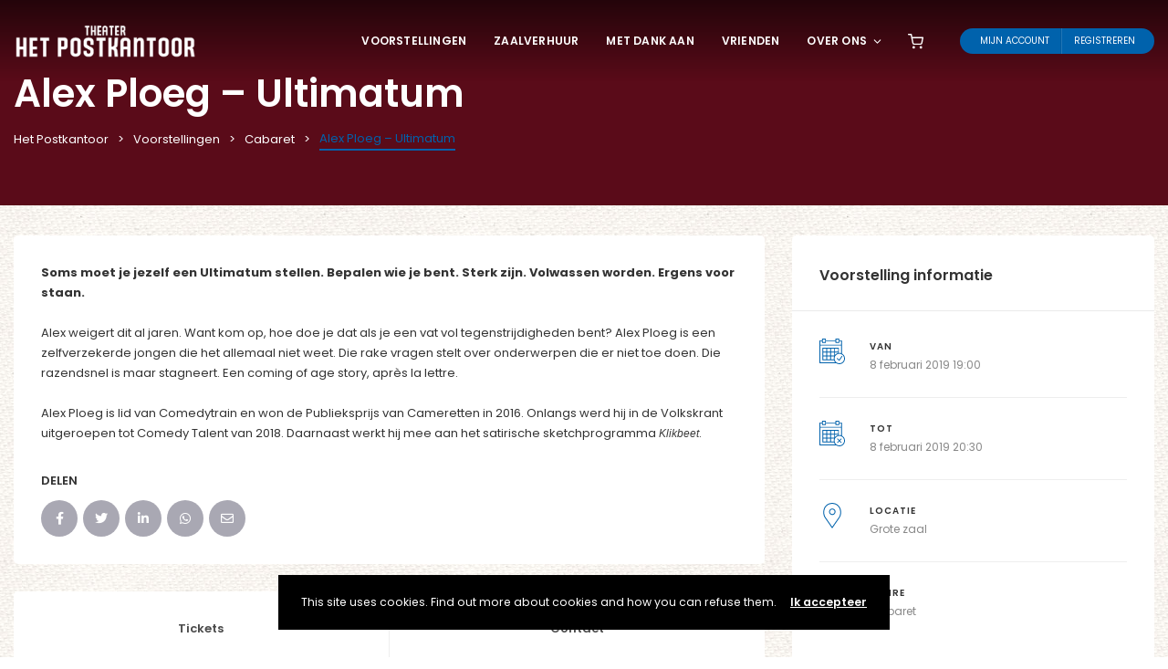

--- FILE ---
content_type: text/css
request_url: https://www.hetpostkantoor.info/wp-content/themes/eventchamp-child/style.css?ver=6.8.3
body_size: 357
content:
@charset "UTF-8";

/*
	Theme Name: Eventchamp Child Theme
	Theme URI: https://themeforest.net/user/gloriathemes
	Description: Eventchamp Child Theme
	Author: Gloria Themes
	Author URI: https://gloriathemes.com/
	Template: eventchamp
	License: GNU General Public License v2 or later
	License URI: https://www.gnu.org/licenses/gpl-2.0.html
	Text Domain: eventchamp-child
	Version: 1.0.2
	https://www.hetpostkantoor.info/wp-content/uploads/2020/05/verhuur-zakelijk-theater-met-scherm-p.-55-scaled.jpg
*/

@media (min-width: 1200px) {
	.gt-page-title-bar {
		padding-top: 95px !important;
		margin-bottom: 33px !important;
		padding: 60px 0 !important;
	}
	.gt-page-title-bar .container {
		margin-top:20px !important;
	}
	.vc_row.vc_row-no-padding .vc_column-inner {
		margin-top:80px;
	}
}